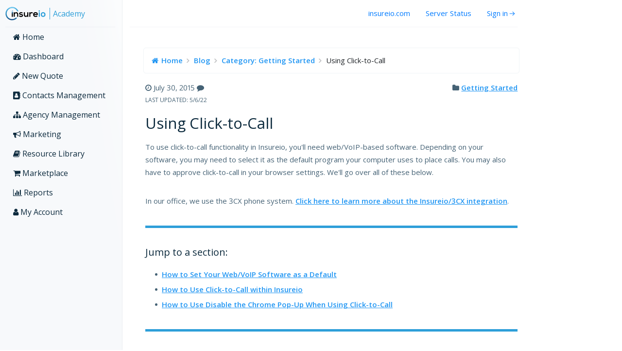

--- FILE ---
content_type: text/html; charset=utf-8
request_url: https://academy.insureio.com/using-click-to-call/
body_size: 6055
content:
<!doctype html>
<html lang="en">
  <head>
    <meta charset="utf-8">
    <meta name="viewport" content="width=device-width, initial-scale=1">
    <meta name="viewport" content="width=1060">
    <meta name="description" content="Customer Relationship Management (CRM) for Insurance Sales and Marketing. For Agencies, Brokers, and Independent Agents.">
    <meta name="keywords" content="Customer Relationship Management (CRM) for Insurance Sales and Marketing. For Agencies, Brokers, and Independent Agents.">
    <meta name="theme-color" content="#2B9BE4">
      <meta property="_ht_voting_voting_reset_confirm" content="1" />
      <meta property="_ht_kb_usefulness" content="2" />
      <meta property="_ht_article_order_2" content="19" />
      <meta property="_ht_kb_post_views_count" content="576" />
      <meta property="description" content="Looking to partner with a tech-savvy life insurance brokerage? We offer best-in-class tools, from quoting to marketing to drop-ticket processing." />
      <meta property="title" content="Insureio Academy" />
    <link rel="icon" type="image/png" href="/favicon.png">
    <script src="//ajax.googleapis.com/ajax/libs/angularjs/1.5.6/angular.min.js"></script>
    <script src="//ajax.googleapis.com/ajax/libs/angularjs/1.5.6/angular-animate.js"></script>
    <link rel="stylesheet" href="https://maxcdn.bootstrapcdn.com/bootstrap/4.0.0-beta.2/css/bootstrap.min.css" integrity="sha384-PsH8R72JQ3SOdhVi3uxftmaW6Vc51MKb0q5P2rRUpPvrszuE4W1povHYgTpBfshb" crossorigin="anonymous">
    <link href="https://fonts.googleapis.com/css?family=Open+Sans:400,300,600,700,800" rel="stylesheet" type="text/css">
    <link href="https://maxcdn.bootstrapcdn.com/font-awesome/4.7.0/css/font-awesome.min.css" rel="stylesheet">
    <script>var app = angular.module('ioAcademy',['ngAnimate']);</script>
    <title>Using Click-to-Call | Knowledge Base</title>
    <link rel="stylesheet" media="all" href="/stylesheets/application.css" />
  </head>
  <body ng-app="ioAcademy">
    <div id="academy" class="container-fluid">
      <div id="content-wrapper" class="row">
        <div id="sidebar" class="col-4">
  <div class="sidebar-container">
    <div class="logo">
      <a class="site" href="/" title="Insureio"></a>
      <a class="extension" href="/">Academy</a>
    </div>
    <div class="nav-border"></div>
    <nav id="sidebar-nav">
      <ul class="flex-column">
        <li class="nav-item">
          <a href="/" class="nav-link"><i class="fa fa-home"></i>&nbsp;Home</a>
        </li>
        <li class="nav-item">
          <a href="#" id="dashboard" class="nav-link" data-toggle="collapse" data-target="#subDashboard" aria-expanded="false"><i class="fa fa-dashboard"></i>&nbsp;Dashboard</a>
          <ul class="collapse" id="subDashboard" role="menu" aria-labelledby="dashboard">
            <li class="nav-item">
              <a href="/dashboard-navigation-display/" class="nav-link">Dashboard Navigation & Display</a>
            </li>
            <li class="nav-item">
              <a href="/viewing-new-leads-in-the-dashboard/" class="nav-link">Viewing New Leads in the Dashboard</a>
            </li>
            <li class="nav-item">
              <a href="/recently-viewed-consumers/" class="nav-link">Recently Viewed Consumers</a>
            </li>
          </ul>
        </li>
        <li class="nav-item">
          <a href="#" class="nav-link" id="newQuote" data-toggle="collapse" data-target="#subNewQuote" aria-expanded="false"><i class="fa fa-pencil"></i>&nbsp;New Quote</a>
          <ul class="collapse" id="subNewQuote" role="menu" aria-labelledby="newQuote">
            <li class="nav-item">
              <a href="/quote-path-overview/" class="nav-link">Quote Path Overview</a>
            </li>
            <li class="nav-item">
              <a href="/basic-information/" class="nav-link">Quote Path: Basic Information</a>
            </li>
            <li class="nav-item">
              <a href="/discovery/" class="nav-link">Quote Path: Discovery</a>
            </li>
            <li class="nav-item">
              <a href="/underwriting/" class="nav-link">Quote Path: Underwriting</a>
            </li>
            <li class="nav-item">
              <a href="/compare/" class="nav-link">Quote Path: Compare</a>
            </li>
            <li class="nav-item">
              <a href="/application/" class="nav-link">Quote Path: Application</a>
            </li>
          </ul>
        </li>
        <li class="nav-item">
          <a href="#" class="nav-link" id="contactsManagement" data-toggle="collapse" data-target="#subContactsManagement" aria-expanded="false"><i class="fa fa-address-book"></i>&nbsp;Contacts Management</a>
          <ul class="collapse" id="subContactsManagement" role="menu" aria-labelledby="contactsManagement">
            <li class="nav-item">
              <a href="/adding-a-new-policy-or-quote-to-an-existing-contact/" class="nav-link">Adding a New Policy or Quote to an Existing Contact</a>
            </li>
            <li class="nav-item">
              <a href="/related-consumers/" class="nav-link">Related Consumers</a>
            </li>
            <li class="nav-item">
              <a href="/client-notes/" class="nav-link">Client Notes</a>
            </li>
            <li class="nav-item">
              <a href="/viewing-client-data/" class="nav-link">Client Record Overview: Viewing Client Data</a>
            </li>
            <li class="nav-item">
              <a href="/adding-a-new-contact/" class="nav-link">Adding a New Contact</a>
            </li>
            <li class="nav-item">
              <a href="/contacts-management-overview/" class="nav-link">Contacts Management Overview</a>
            </li>
          </ul>
        </li>
        <li class="nav-item">
          <a href="#" class="nav-link" id="agencyManagement" data-toggle="collapse" data-target="#subAgencyManagement" aria-expanded="false"><i class="fa fa-sitemap"></i>&nbsp;Agency Management</a>
          <ul class="collapse" id="subAgencyManagement" role="menu" aria-labelledby="agencyManagement">
            <li class="nav-item">
              <a href="/users-and-sub-users/" class="nav-link">User Hierarchy</a>
            </li>
            <li class="nav-item">
              <a href="/branding-assignments/" class="nav-link">Branding Assignments</a>
            </li>
            <li class="nav-item">
              <a href="/agent-recruiting/" class="nav-link">Recruits</a>
            </li>
            <li class="nav-item">
              <a href="/lead-distribution/" class="nav-link">Lead Distriutions</a>
            </li>
            <li class="nav-item">
              <a href="/status-rules-an-overview/" class="nav-link">Policy Status Rules</a>
            </li>
            <li class="nav-item">
              <a href="/membership-levels/" class="nav-link">Membership Levels</a>
            </li>
          </ul>
        </li>
        <li class="nav-item">
          <a href="#" class="nav-link" id="marketing" data-toggle="collapse" data-target="#subMarketing" aria-expanded="false"><i class="fa fa-bullhorn"></i>&nbsp;Marketing</a>
          <ul class="collapse" id="subMarketing" role="menu" aria-labelledby="marketing">
            <li class="nav-item">
              <a href="/marketing-materials/" class="nav-link">Marketing Templates</a>
            </li>
            <li class="nav-item">
              <a href="/creating-populating-and-using-marketing-campaigns/" class="nav-link">Marketing Campaigns</a>
            </li>
            <li class="nav-item">
              <a href="/quoting-widget/" class="nav-link">Quoting Widgets</a>
            </li>
            <li class="nav-item">
              <a href="/marketing-links/" class="nav-link">Links</a>
            </li>
            <li class="nav-item">
              <a href="/your-common-tags/" class="nav-link">Your Common Tags</a>
            </li>
          </ul>
        </li>
        <li class="nav-item">
          <a href="#" class="nav-link" id="resourceLibrary" data-toggle="collapse" data-target="#subResourceLibrary" aria-expanded="false"><i class="fa fa-book"></i>&nbsp;Resource Library</a>
          <ul class="collapse" id="subResourceLibrary" role="menu" aria-labelledby="resourceLibrary">
            <li class="nav-item">
              <a href="/quoters/">Quoting & Product Tools</a>
            </li>
            <li class="nav-item">
              <a href="/underwriting-guides-table-shave-programs/">Underwriting Resources</a>
            </li>
            <li class="nav-item">
              <a href="/advanced-planning/">Advanced Planning Tools</a>
            </li>
            <li class="nav-item">
              <a href="/training-and-professional-development/">Professional Development</a>
            </li>
          </ul>
        </li>
        <li class="nav-item">
          <a href="#" class="nav-link" id="marketplace" data-toggle="collapse" data-target="#subMarketplace" aria-expanded="false"><i class="fa fa-shopping-cart"></i>&nbsp;Marketplace</a>
          <ul class="collapse" id="subMarketplace" role="menu" aria-labelledby="marketplace">
            <li class="nav-item">
              <a href="/lead-marketplace/" class="nav-link">The Insureio Lead Marketplace</a>
            </li> 
          </ul>
        </li>
        <li class="nav-item">
          <a href="#" class="nav-link" id="reports" data-toggle="collapse" data-target="#subReports" aria-expanded="false"><i class="fa fa-bar-chart-o"></i>&nbsp;Reports</a>
          <ul class="collapse" id="subReports" role="menu" aria-labelledby="reports">
            <li class="nav-item">
              <a href="/advanced-reporting-techniques/" class="nav-link">Advanced Reporting Techniques</a>
            </li>
            <li class="nav-item">
              <a href="/running-or-modifying-a-saved-report/" class="nav-link">Running or Modifying a Saved Report</a>
            </li>
            <li class="nav-item">
              <a href="/building-a-report/" class="nav-link">Building a Report</a>
            </li>
          </ul>
        </li>
        <li class="nav-item">
          <a href="#" class="nav-link" id="myAccount" data-toggle="collapse" data-target="#subMyAccount" aria-expanded="false"><i class="fa fa-user"></i>&nbsp;My Account</a>
          <ul class="collapse" id="subMyAccount" role="menu" aria-labelledby="myAccount">
            <li class="nav-item">
              <a href="/personal-information/" class="nav-link">Personal</a>
            </li>
            <li class="nav-item">
              <a href="/branding-profiles/" class="nav-link">Branding Profiles</a>
            </li>
            <li class="nav-item">
              <a href="/submission-options/" class="nav-link">Submission Options</a>
            </li>
            <li class="nav-item">
              <a href="/licensing-and-contracting/" class="nav-link">Licensing & Contracting</a>
            </li>
            <li class="nav-item">
              <a href="/email-configuration/" class="nav-link">Email</a>
            </li>
            <li class="nav-item">
              <a href="/payment-info/" class="nav-link">Payment</a>
            </li>
          </ul>
        </li>
      </ul>
    </nav>
  </div>
</div>
        <div class="col-8">
          
<header id="main-header" class="grid grid-center">
  <form class="search grid-cell">
    <input type="search" placeholder="Search Academy...">
  </form>
  <nav class="grid-shrink grid-cell--right">
    <ul class="nav-right">
      <li><a href="https://www.insureio.com">insureio.com</a></li>
      <li><a href="https://pic-development.github.io/Insureio-Status/">Server Status</a></li>
      <li>
        <a href="https://pinney.insureio.com">
          Sign in
          <svg xmlns="http://www.w3.org/2000/svg" viewBox="0 0 24 24" stroke-width="2" stroke-linecap="round" stroke-linejoin="round">
            <line x1="4" y1="12" x2="20" y2="12"></line>
            <polyline points="14 6 20 12 14 18"></polyline>
          </svg>
        </a>
      </li>
    </ul>
  </nav>
</header>
          
          <article id="content">
            
<ol class="breadcrumb" itemscope itemtype="http://schema.org/BreadcrumbList">
  <li itemprop="itemListElement" itemscope itemtype="http://schema.org/ListItem">
    <a href="/" itemprop="item">
      <i class="fa fa-home"></i>Home
    </a>
  </li>
    <li itemprop="itemListElement" itemscope itemtype="http://schema.org/ListItem">
      <a href="/blog/" itemprop="item">
        Blog
      </a>
    </li>
    <li itemprop="itemListElement" itemscope itemtype="http://schema.org/ListItem">
      <a href="/article-categories/getting-started/" itemprop="item">
        Category: Getting Started
      </a>
    </li>
    <li itemprop="itemListElement" itemscope itemtype="http://schema.org/ListItem">
      <a href="/using-click-to-call/" itemprop="item">
        Using Click-to-Call
      </a>
    </li>
</ol>


  <div class="date-comments-tags clearfix">
    <span>
      <i class="fa fa-clock-o"></i>
      July 30, 2015
    </span>
    <span>
      <i class="fa fa-comment"></i>
      <a href="/using-click-to-call/#disqus_thread"></a>
      <!-- The Disqus script below will scrape the page for links ending in `#disqus_thread` and will add counts as needed. -->
    </span>
      <span class="pull-right">
        <i class="fa fa-folder"></i>
        <a href="/article-categories/getting-started">
          Getting Started
        </a>
      </span>
  </div>

<div class="post-content clearfix">
  <p style="font-size:0.8em;">LAST UPDATED: 5/6/22</p>
<h1>Using Click-to-Call</h1>
<p>To use click-to-call functionality in Insureio, you'll need web/VoIP-based software. Depending on your software, you may need to select it as the default program your computer uses to place calls. You may also have to approve click-to-call in your browser settings. We'll go over all of these below.</p>
<p>In our office, we use the 3CX phone system. <a href="https://academy.insureio.com/3cx-integration/" rel="noopener" target="_blank">Click here to learn more about the Insureio/3CX integration</a>.</p>
<hr style="border-top:5px solid #2e9fd9;">
<h3>Jump to a section:</h3>
<ul>
	<li><a href="#default">How to Set Your Web/VoIP Software as a Default</a></li>
	<li><a href="#c2c">How to Use Click-to-Call within Insureio</a></li>
	<li><a href="#chrome">How to Use Disable the Chrome Pop-Up When Using Click-to-Call</a></li>
</ul>
<hr style="border-top:5px solid #2e9fd9;">
<a name="default"></a>
<h2>How to Set Your Web/VoIP Software as a Program Default</h2>
<p>Some VoIP programs, including 3CX, will automatically register as the handler for the tel protocol when you install them. If you're using 3CX or know your computer is already using your VoIP software as a default, you can <a href="#C2C">skip to the next section</a>.</p>
<ol>
	<li>Decide which program you want to use as your click-to-call default.</li>
	<li>Open <strong>Windows Control Panel</strong> and click <strong>Default Programs</strong>.<br><img style="margin-top:1em; margin-bottom:1em;" class="aligncenter size-full wp-image-834" src="/wp-content/uploads/2016/03/Click-to-Call-Installation-16.jpg" alt="Click-to-Call Installation: Default Programs" width="600" height="415" /></li>
	<li>Select <strong>Associate a file type or protocol with a program</strong>.<br><img style="margin-top:1em; margin-bottom:1em;" class="aligncenter size-full wp-image-835" src="/wp-content/uploads/2016/03/Click-to-Call-Installation-17.jpg" alt="Click-to-Call Installation: Associate a File Type" width="600" height="417" /></li>
	<li>Scroll to the bottom of the list in the protocols section, find TEL, select it, and click <strong>Change program</strong>.<br><img style="margin-top:1em; margin-bottom:1em;" class="aligncenter size-full wp-image-836" src="/wp-content/uploads/2016/03/Click-to-Call-Installation-18.jpg" alt="Click-to-Call Installation: Select TEL protocol" width="600" height="416" /></li>
	<li>Select your web/VoIP-based program from the list provided. We use 3CX in our office, so that's what you see in the example below:<br><img style="margin-top:1em; margin-bottom:1em;" class="aligncenter size-full wp-image-837" src="/wp-content/uploads/2016/03/Click-to-Call-Installation-19.jpg" alt="Click-to-Call Installation: Select VoIP Program" width="600" height="416" /></li>
	<li>Close the "Set Associations" window.</li>
</ol>
<hr style="border-top:5px solid #2e9fd9;">
<a name="c2c"></a>
<h2>How to Use Click-to-Call within Insureio</h2>
<ol>
	<li>Click on any blue telephone number link within Insureio. To test without calling a client, go to your profile and click the phone icon next to your contact phone number.<br><img style="margin-top:1em; margin-bottom:1em; border:solid 1px;" class="aligncenter size-full wp-image-846" src="/wp-content/uploads/2020/10/clicktocalllink.jpg" alt="Click-to-Call Installation: Contact phone tel link" /></li>
	<li>Your web browser may give you a pop-up, asking for permission to make a call. In the pop-up, you may also have the option to tell your browser not to ask for permission every time you click a telephone link. If you plan on using click-to-call frequently, check this box. Then click <strong>Yes</strong> or <strong>Launch</strong> to proceed.<img style="margin-top:1em; margin-bottom:1em; border:solid 1px;" class="aligncenter size-post-mid wp-image-833" src="/wp-content/uploads/2016/03/Click-to-Call-Installation-15-600x295.jpg" alt="Click-to-Call Installation: External Protocol Request Pop-Up" width="600" height="295" /></li>
	<li>Your web/VoIP-based software will now place the call.</li>
</ol>
<hr style="border-top:5px solid #2e9fd9;">
<a name="chrome"></a>
<h2>How to Use Disable the Chrome Pop-Up When Using Click-to-Call</h2>
<ol>
	<li>If you're using Google Chrome on a desktop, you may see a pop-up asking if you want to call this number from your phone.<br><img style="margin-top:1em; margin-bottom:1em; border:solid 1px;" class="aligncenter size-full wp-image-846" src="/wp-content/uploads/2020/10/chromepopupclicktocall.jpg" alt="Click-to-Call Installation: the Chrome popup" /></li>
	<li>Open a new browser tab and go to chrome://flags. Do a ctrl+f search for "click-to-call." The option you're looking for is about 60% of the way down the page.<br><img style="margin-top:1em; margin-bottom:1em; border:solid 1px;" class="aligncenter size-post-mid wp-image-833" src="/wp-content/uploads/2020/10/chromeflagsclicktocall.jpg" alt="Click-to-Call Installation: Chrome flags "enable click to call feature signals to be handled on a desktop" /></li>
	<li>Change the dropdown menu selection to "Disabled" instead of "Default."<br><img style="margin-top:1em; margin-bottom:1em; border:solid 1px;" class="aligncenter size-post-mid wp-image-833" src="/wp-content/uploads/2020/10/disableclicktocallfeaturesignalsdesktop.jpg" alt="Click-to-Call Installation: Dropdown menu for "enable click to call feature signals to be handled on a desktop" /></li>
	<li>Click the blue button to relaunch Chrome with your new setting applied.<br><img style="margin-top:1em; margin-bottom:1em; border:solid 1px;" class="aligncenter size-post-mid wp-image-833" src="/wp-content/uploads/2020/10/clicktocallrelaunchchrome.jpg" alt="Click-to-Call Installation: Relaunch Chrome button highlighted after enabling click-to-call on a desktop" /></li>
	<li>The next time you click a tel link in Insureio, you'll be prompted to allow 3CX. Check the box to "always allow" and you shouldn't see any more pop-ups.</li>
</ol>
<hr style="border-top:5px solid #2e9fd9;">
</div>

<hr>

  <div class="social-share-buttons">
    <h3>Share this post</h3>
    <a href="https://www.facebook.com/sharer/sharer.php?u=https://pinneyinsurance.com/using-click-to-call/" class="btn btn-facebook" title="Share on Facebook"><i class="fa fa-facebook" aria-hidden="true"></i> Like</a>
    <a href="https://plus.google.com/share?url=https://pinneyinsurance.com/using-click-to-call/" class="btn btn-google-plus" title="Share on Google+"><i class="fa fa-google-plus" aria-hidden="true"></i> Google+</a>
    <a href="http://www.linkedin.com/shareArticle?mini=true&url=&title=&summary=https://pinneyinsurance.com/using-click-to-call/" class="btn btn-linkedin" title="Share on LinkedIn"><i class="fa fa-linkedin" aria-hidden="true"></i> LinkedIn</a>
    <a href="http://twitter.com/home?status=https://pinneyinsurance.com/using-click-to-call/" class="btn btn-twitter" title="Share on Twitter"><i class="fa fa-twitter" aria-hidden="true"></i> Twitter</a>
  </div>

  <div class="">
    <div id="disqus_thread"></div>
    <script>
      /**
      * RECOMMENDED CONFIGURATION VARIABLES: EDIT AND UNCOMMENT THE SECTION BELOW TO INSERT DYNAMIC VALUES FROM YOUR PLATFORM OR CMS.
      * LEARN WHY DEFINING THESE VARIABLES IS IMPORTANT: https://disqus.com/admin/universalcode/#configuration-variables
      */
      /*
      var disqus_config = function () {
      this.page.url = 'https://academy.insureio.com/using-click-to-call'; // Replace PAGE_URL with your page's canonical URL variable
      this.page.identifier = '19'; // Replace PAGE_IDENTIFIER with your page's unique identifier variable
      };
      */
      (function() { // DON'T EDIT BELOW THIS LINE
      var d = document, s = d.createElement('script');

      s.src = '//pinneyinsurance.disqus.com/embed.js';

      s.setAttribute('data-timestamp', +new Date());
      (d.head || d.body).appendChild(s);
      })();
    </script>
    <noscript>Please enable JavaScript to view the comments.</noscript>
    <script id="dsq-count-scr" src="//pinneyinsurance.disqus.com/count.js" async></script>
  </div>

            <footer>
  <h2>Still have a question?</h2>
  <p>We can help! Contact our <a href="mailto:support@insureio.com">support team</a> or connect with a <a href="mailto:sales@insureio.com">sales representative</a>.</p>
</footer>
          </article>
        </div>
      </div>
    </div>
    <!-- Bootstrap 4 Requirements -->
    <script src="https://code.jquery.com/jquery-3.2.1.min.js"
      integrity="sha256-hwg4gsxgFZhOsEEamdOYGBf13FyQuiTwlAQgxVSNgt4="
      crossorigin="anonymous"></script>
    <script src="https://cdnjs.cloudflare.com/ajax/libs/popper.js/1.12.3/umd/popper.min.js"
      integrity="sha384-vFJXuSJphROIrBnz7yo7oB41mKfc8JzQZiCq4NCceLEaO4IHwicKwpJf9c9IpFgh"
      crossorigin="anonymous"></script>
    <script src="https://maxcdn.bootstrapcdn.com/bootstrap/4.0.0-beta.2/js/bootstrap.min.js"
      integrity="sha384-alpBpkh1PFOepccYVYDB4do5UnbKysX5WZXm3XxPqe5iKTfUKjNkCk9SaVuEZflJ"
      crossorigin="anonymous"></script>
    <script src="https://maxcdn.bootstrapcdn.com/bootstrap/4.0.0-beta.2/js/bootstrap.min.js"
      integrity="sha384-alpBpkh1PFOepccYVYDB4do5UnbKysX5WZXm3XxPqe5iKTfUKjNkCk9SaVuEZflJ"
      crossorigin="anonymous"></script>
    <script src="/javascripts/application.js"></script>
  </body>
</html>


--- FILE ---
content_type: text/css
request_url: https://academy.insureio.com/stylesheets/application.css
body_size: 3477
content:
/*! Insureio: Academy v1.0 | Credits: Cameron (Sirtastic) */html{height:100%;overflow:scroll}body{min-height:100%;display:-ms-flexbox;display:flex;-ms-flex-direction:column;flex-direction:column;font-family:Open Sans,Segoe UI,sans-serif;font-weight:500;font-style:normal;-webkit-text-size-adjust:100%;-webkit-font-smoothing:antialiased;-moz-osx-font-smoothing:grayscale;text-rendering:optimizeLegibility;font-feature-settings:"pnum";font-variant-numeric:proportional-nums;background:#fff;overflow:hidden}a,a:hover,a:focus,a:active,a:visited{text-decoration:none}ul,ol,ul{margin:0;padding:0;list-style:none}img{height:auto;max-width:100%;border:none}#content .btn-primary,#content .btn-success,#content .btn-danger{color:#fff;text-decoration:none}#content .btn-warning{color:#111;text-decoration:none}.mCS-dark-3.mCSB_scrollTools .mCSB_dragger .mCSB_dragger_bar{background-color:rgba(0,0,0,0.2)}.mCS-dark-3.mCSB_scrollTools .mCSB_dragger.mCSB_dragger_onDrag .mCSB_dragger_bar,.mCS-dark-3.mCSB_scrollTools .mCSB_dragger:active .mCSB_dragger_bar{background-color:rgba(0,0,0,0.4)}.mCS-dark-3.mCSB_scrollTools .mCSB_draggerRail{display:none}#sidebar{display:flex;bottom:0;width:calc((100% - 994px) / 2 + 226px);min-width:252px;padding-left:calc((100% - 994px) / 2);flex:0;flex-direction:column;align-items:flex-end;-webkit-user-select:none;user-select:none;background:#f7f9fb;z-index:5}#sidebar:after,#sidebar:before{content:'';position:absolute;top:0}#sidebar:after{right:0;height:100%;width:1px;background:#eaedf1}#sidebar .logo{position:absolute;top:14px;right:0;width:226px;margin:0 0 0 -1px;transform:translateZ(0);z-index:10;overflow:hidden}#sidebar .logo a.site{display:inline-block;width:86px;height:28px;vertical-align:middle;background-image:url(/images/insureio-blk.svg);background-repeat:no-repeat}#sidebar .logo a.extension{position:relative;display:inline-block;padding-left:8px;font-size:16px;vertical-align:middle;color:#2e9fd9;font-weight:500;text-decoration:none}#sidebar .logo a.extension::after{position:absolute;display:block;content:'';left:1px;bottom:0;height:100%;width:1px;background-color:#2e9fd9}#sidebar .nav-border{position:absolute;top:55px;right:0;width:226px;height:1px;background:rgba(120,134,156,0.08);opacity:0;transition:opacity .15s ease-in-out;pointer-events:none}#sidebar nav{position:absolute;bottom:0;right:0;top:56px;left:calc(100% - 452px);padding-left:226px;overflow-y:auto;-webkit-overflow-scrolling:touch;z-index:1}#sidebar:before{left:0;width:100%;height:600px;background-image:linear-gradient(81deg, rgba(255,255,255,0) 57%, rgba(255,255,255,0.16) 84%, rgba(255,255,255,0.17) 0, rgba(255,255,255,0.57))}#sidebar:after,#sidebar:before{content:'';position:absolute;top:0}#sidebar .nav-border{position:absolute;top:55px;right:0;width:226px;height:1px;background:rgba(120,134,156,0.08);transition:opacity .15s ease-in-out;pointer-events:none;opacity:1}.sidebar-container{position:fixed;width:100%;height:100%}#sidebar-nav a{color:#0d2b3e}#sidebar-nav a:hover{background-color:#2196F3;color:#fff;border-radius:3px 0 0 3px}#sidebar-nav ul li ul li>.nav-link{margin-left:1em}#sidebar-nav .mCSB_container>div{max-height:36px;line-height:36px;-webkit-transition:max-height 300ms cubic-bezier(0.4, 0, 0.2, 1);-moz-transition:max-height 300ms cubic-bezier(0.4, 0, 0.2, 1);transition:max-height 300ms cubic-bezier(0.4, 0, 0.2, 1)}#sidebar-nav .mCSB_container>div.active{max-height:300px;line-height:36px;-webkit-transition:max-height 400ms cubic-bezier(0.4, 0, 0.2, 1);-moz-transition:max-height 400ms cubic-bezier(0.4, 0, 0.2, 1);transition:max-height 400ms cubic-bezier(0.4, 0, 0.2, 1)}#sidebar-nav .mCSB_container>div:first-child{margin-top:36px}.fade{height:100%;opacity:1;overflow:hidden;-webkit-transition:all 400ms cubic-bezier(0.4, 0, 0.2, 1);-moz-transition:all 400ms cubic-bezier(0.4, 0, 0.2, 1);transition:all 400ms cubic-bezier(0.4, 0, 0.2, 1)}.fade.ng-hide{height:0;opacity:0;-webkit-transition:all 300ms cubic-bezier(0.4, 0, 0.2, 1);-moz-transition:all 300ms cubic-bezier(0.4, 0, 0.2, 1);transition:all 300ms cubic-bezier(0.4, 0, 0.2, 1)}#sidebar-nav .mCSB_container>div>a,#sidebar-nav .mCSB_container>div>span{display:block;height:36px;margin:0;line-height:36px;font-size:15px;color:#0d2b3e;font-weight:600;background-repeat:no-repeat;background-size:20px 20px;background-position:0 8px;cursor:pointer}#sidebar-nav .mCSB_container>div a:hover,#sidebar-nav .mCSB_container>div span:hover,#sidebar-nav .mCSB_container>div.active>a,#sidebar-nav .mCSB_container>div.active>span{color:#007bff}#sidebar-nav .mCSB_container>div .fa{width:26px;margin-right:5.5px;font-size:115%;text-align:center;opacity:.6}#sidebar-nav .mCSB_container>div.active .fa{opacity:1}#sidebar .sub{padding-left:32px}#sidebar .sub li:last-child{margin-bottom:4px}#sidebar .sub li a{position:relative;display:block;min-height:28px;padding:4px 4px 4px 0;font-size:14px;line-height:20px;text-decoration:none;color:#0d2b3e;opacity:.85}#sidebar .sub li a:hover{color:#000;font-size:88%;opacity:1}.grid{display:-webkit-box;display:-moz-box;display:-ms-flexbox;display:-webkit-flex;display:flex}.grid-cell{-webkit-box-flex:1;-moz-box-flex:1;-webkit-flex:1;-ms-flex:1;flex:1}.grid-shrink{-webkit-box-flex:0 1 auto;-moz-box-flex:0 1 auto;-webkit-flex:0 1 auto;-ms-flex:0 1 auto;flex:0 1 auto}.grid-column{-webkit-box-orient:vertical;-webkit-box-direction:normal;-ms-flex-direction:column;flex-direction:column}.grid-top{-webkit-box-align:start;-webkit-flex-direction:row-reverse;-ms-flex-direction:row-reverse;-ms-flex-align:flex-start;align-items:flex-start}.grid-bottom{-webkit-box-align:end;-ms-flex-align:flex-end;align-items:flex-end}.grid-center{-webkit-box-align:center;-moz-box-align:center;-ms-flex-align:center;-webkit-align-items:center;align-items:center}.grid-end{-webkit-box-pack:end;-ms-flex-pack:end;justify-content:flex-end}.grid-cell--justify-center{-webkit-justify-content:center;-ms-justify-content:center;justify-content:center}.grid-cell--top{-webkit-align-self:flex-start;-ms-align-self:flex-start;-ms-flex-item-align:start;align-self:flex-start}.grid-cell--bottom{-webkit-align-self:flex-end;-ms-align-self:flex-end;-ms-flex-item-align:end;align-self:flex-end}.grid-cell--center{-webkit-align-self:center;-ms-align-self:center;-ms-flex-item-align:center;align-self:center}.grid-cell--stretch{-webkit-box-align:stretch;-ms-flex-align:stretch;align-items:stretch}.grid-cell--right{margin-left:auto}.grid-cell--left{margin-right:auto}.grid-cell--middle{margin-right:auto;margin-left:auto}.grid-wrap{-webkit-flex-wrap:wrap;-ms-flex-wrap:wrap;flex-wrap:wrap}.grid-cell--full{max-width:100%;-webkit-box-flex:0 0 100%;-moz-box-flex:0 0 100%;-webkit-flex:0 0 100%;-ms-flex:0 0 100%;flex:0 0 100%;max-width:100%}.grid-cell--1of2{max-width:50%;-webkit-box-flex:0 0 50%;-moz-box-flex:0 0 50%;-webkit-flex:0 0 50%;-ms-flex:0 0 50%;flex:0 0 50%}.grid-cell--1of3{max-width:33.3333%;-webkit-box-flex:0 0 33.3333%;-moz-box-flex:0 0 33.3333%;-webkit-flex:0 0 33.3333%;-ms-flex:0 0 33.3333%;flex:0 0 33.3333%}.grid-cell--1of4{max-width:25%;-webkit-box-flex:0 0 25%;-moz-box-flex:0 0 25%;-webkit-flex:0 0 25%;-ms-flex:0 0 25%;flex:0 0 25%}.grid-cell--1of5{max-width:20%;-webkit-box-flex:0 0 20%;-moz-box-flex:0 0 20%;-webkit-flex:0 0 20%;-ms-flex:0 0 20%;flex:0 0 20%}.grid-gutters{margin:-20px}.grid-gutters>*{padding:20px}#content,#main-header{margin-right:25px}#main-header{border-bottom:1px solid rgba(120,134,156,0.08)}.search input{display:none;width:100%;padding:17px 0 17px 51px;color:#0d2b3e;background-color:transparent;background-image:url(/images/svgs/search.svg);background-size:16px 16px;background-position:30px 20px;background-repeat:no-repeat;font-size:15px;outline:none;-webkit-appearance:none;border:none}#main-header nav ul{text-align:right}#main-header nav li{display:inline-block;margin-left:20px}#main-header nav li a{display:block;padding-right:4px;padding-left:4px;font-size:15px;line-height:55px}#main-header nav a svg{display:inline-block;height:14px;width:14px;margin-top:-2px;margin-left:-2px;fill:none;stroke:#007bff;vertical-align:middle}#content{position:relative;padding-top:42px;padding-left:32px;color:#456275;font-size:15px;line-height:26px}article h1,article h2,article h3,article h4{margin:0;padding:0;color:#0d2b3e}article h1{font-size:31px;font-weight:400}article h2{margin-top:-20px;padding-top:20px;font-size:22px;font-weight:500}article h3:not(:first-child){margin-top:0;padding-top:16px;font-size:20px;font-weight:500}article p:not(:first-child){padding-top:17px}article table tbody,article blockquote,article aside,article dl,article ol,article ul,article p{color:#456275;font-size:15px;line-height:26px}article a,article a:focus,article a:active,article a:visited{color:#2196F3;font-weight:600;text-decoration:underline}article a:hover{color:#3ca8ff;text-decoration:underline}article ul:not(:first-child),.post-content ol:not(:first-child){margin-top:20px}article ul,.post-content ol{counter-reset:a;list-style:none}article ul>li,.post-content ol>li{position:relative;margin:5px 0;padding-left:34px}article ul>li:before{position:absolute;content:"";top:11px;left:20px;width:5px;height:5px;border-radius:50%;background:#456275}.post-content ol>li:before{counter-increment:a;content:counter(a);background:#939da3;color:#fff;font-size:13px;font-weight:500;line-height:1;text-align:center;padding:4px 0;height:21px;width:21px;border-radius:10px;position:absolute;left:0;top:3px}.hkb-block-container{margin-bottom:-26px}.hkb-archive>li:nth-child(even){padding-right:0}.hkb-archive>li{margin-top:0;margin-bottom:30px;padding:0 60px 0 0}.hkb-archive>li::before{display:none}.hkb-archive li a{color:#007bff;font-weight:normal;text-decoration:none}.hkb-archive li a:hover{color:#2196F3;text-decoration:none;opacity:.9}.hkb-archive>li h2{margin-bottom:16px;font-size:19px}.hkb-archive>li h2 a{color:#000;vertical-align:middle;opacity:1}.hkb-archive .badge{margin-left:6px;font-size:13px;font-weight:normal;vertical-align:middle}.hkb-archive-list li{padding-left:22px}.hkb-archive-list li::before{content:"\f105";top:13px;left:8px;height:inherit;width:inherit;background:transparent;border-radius:0;line-height:0;font-size:16px;font-family:FontAwesome}.hkb-icon-block{position:relative;height:100px;width:48%;min-width:48%;max-width:48%;margin-bottom:26px;text-decoration:none;border-radius:6px;background-color:#f6f9fc;transition:box-shadow .2s ease-in-out}.hkb-icon-block:hover{background-color:#f0f5fa}.hkb-icon-block:hover,.hkb-icon-block:hover h3,.hkb-icon-block:hover p{text-decoration:none}.hkb-icon-block h3{font-size:17px;color:#007bff}.hkb-icon-block h3,.hkb-icon-block p{margin:0;padding:3px 0 !important;line-height:1.2}.hkb-icon-block>*{padding:14px 0 14px 20px}.hkb-icon-block>*:last-child{padding-right:20px}.hkb-icon-block .fa{color:#83919a;font-size:32px}.breadcrumb{margin-right:-4px;margin-left:-4px;border-radius:5px;border:1px solid #f0f4f7;background:#fff}.breadcrumb li{margin-right:10px;padding-left:0}.breadcrumb a,.breadcrumb a:hover{text-decoration:none}.breadcrumb a::after{margin-left:4px !important;content:'\f105';display:inline-block;font-family:FontAwesome;text-decoration:none;color:#c1c2c4}.breadcrumb a .fa{padding-right:5.5px}.breadcrumb li:last-child a{font-weight:normal;color:#212529}.breadcrumb li:last-child a::after{display:none}#content .entry{padding:20px 10px 0}#content .entry>a{font-size:18px}#content .entry .footer.clearfix{height:0}#content .tag{display:inline-block;margin-right:15px;text-transform:capitalize;font-size:84%;opacity:.8}blockquote{margin:17px 0 0;padding:4px 0 4px 28px;color:#000 !important;font-size:120% !important;line-height:28px !important;font-weight:300;border-left:5px solid #44a7dd}figure{border-radius:2px;background:#fff;box-shadow:0 1px 3px 0 rgba(0,0,0,0.2),0 1px 1px 0 rgba(0,0,0,0.14),0 2px 1px -1px rgba(0,0,0,0.12)}figure img{display:block;border:0;border-radius:2px 2px 0 0}figure figcaption{padding:16px;font-size:90%}img.right,figure.right{float:right;margin:30px 0 15px 30px}img.left,figure.left{float:left;margin:30px 30px 15px 0}img.center,figure.center{display:block;max-width:100%;margin:30px auto 15px}hr{margin:38px 0;border-top:2px solid #f0f4f7}#content hr+h1,#content hr+h2,#content hr+h3,#content hr+p{margin-top:0;padding-top:0}.title-404{display:inline-block;margin-bottom:40px;font-size:200px;line-height:150px}.title-404 sub{font-size:70px;vertical-align:middle;top:-14px}mark{font-weight:600;background-color:#E1F5FE}footer{margin-top:60px;padding:30px 0 10px;border-top:2px solid rgba(120,134,156,0.08)}#home>h2{padding-top:35px;font-weight:600}code{display:inline-block;white-space:pre;background-color:#e2e2e2}


--- FILE ---
content_type: image/svg+xml
request_url: https://academy.insureio.com/images/insureio-blk.svg
body_size: 5382
content:
<?xml version="1.0" encoding="utf-8"?>
<!-- Generator: Adobe Illustrator 19.0.1, SVG Export Plug-In . SVG Version: 6.00 Build 0)  -->
<svg version="1.1" id="Layer_1" xmlns="http://www.w3.org/2000/svg" xmlns:xlink="http://www.w3.org/1999/xlink" x="0px" y="0px"
	 viewBox="0 0 313.8 105.8" style="enable-background:new 0 0 313.8 105.8;" xml:space="preserve">
<style type="text/css">
	.st0{fill:url(#SVGID_1_);}
	.st1{fill:#030303;}
	.st2{fill:#2889C9;}
	.st3{fill:#3E98D4;}
	.st4{fill:#62B1E2;}
	.st5{filter:url(#Adobe_OpacityMaskFilter);}
	.st6{fill:#32C5F4;}
	.st7{mask:url(#SVGID_2_);fill:#8BD7F8;}
	.st8{filter:url(#Adobe_OpacityMaskFilter_1_);}
	.st9{fill:url(#SVGID_4_);}
	.st10{mask:url(#SVGID_3_);fill:#20366A;}
	.st11{fill:#010101;}
	.st12{fill:#2D9FD9;}
</style>
<g>
	<linearGradient id="SVGID_1_" gradientUnits="userSpaceOnUse" x1="51.527" y1="1.163" x2="51.527" y2="104.413">
		<stop  offset="0" style="stop-color:#4EB7E7"/>
		<stop  offset="1" style="stop-color:#16689E"/>
	</linearGradient>
	<path class="st0" d="M53.2,95.7c-23.7,0-42.9-19.2-42.9-42.9c0-23.7,19.2-42.9,42.9-42.9c17.2,0,32.1,10.2,38.9,24.8h9.5
		C94.2,15.1,75.3,1.2,53.2,1.2C24.6,1.2,1.5,24.3,1.5,52.8c0,28.5,23.1,51.6,51.6,51.6c16.5,0,31.2-7.7,40.6-19.8H81.9
		C74.3,91.5,64.2,95.7,53.2,95.7z"/>
</g>
<g>
	<path class="st1" d="M49.9,41.5v36.4h8.8V41.5H49.9z"/>
	<rect x="54.3" y="50.3" class="st2" width="4.4" height="4.4"/>
	<rect x="49.9" y="45.9" class="st2" width="4.4" height="4.4"/>
	<rect x="54.3" y="41.5" class="st2" width="4.4" height="4.4"/>
	<rect x="49.9" y="41.5" class="st3" width="4.4" height="4.4"/>
	<rect x="54.3" y="37.1" class="st4" width="4.4" height="4.4"/>
	<rect x="49.9" y="32.7" class="st3" width="4.4" height="4.4"/>
	<rect x="54.3" y="28.2" class="st2" width="4.4" height="4.4"/>
</g>
<defs>
	<filter id="Adobe_OpacityMaskFilter" filterUnits="userSpaceOnUse" x="-7.5" y="1.2" width="100" height="103.3">
		<feColorMatrix  type="matrix" values="1 0 0 0 0  0 1 0 0 0  0 0 1 0 0  0 0 0 1 0"/>
	</filter>
</defs>
<mask maskUnits="userSpaceOnUse" x="-7.5" y="1.2" width="100" height="103.3" id="SVGID_2_">
	<g class="st5">
		<path class="st6" d="M10.3,52.8c0-23.7,19.2-42.9,42.9-42.9c17.2,0,32.1,10.2,38.9,24.8h9.5C94.2,15.1,75.3,1.2,53.2,1.2
			C24.6,1.2,1.5,24.3,1.5,52.8"/>
	</g>
</mask>
<path class="st7" d="M44.2,95.7c-23.7,0-42.9-19.2-42.9-42.9c0-23.7,19.2-42.9,42.9-42.9c17.2,0,32.1,10.2,38.9,24.8h9.5
	C85.2,15.1,66.3,1.2,44.2,1.2C15.6,1.2-7.5,24.3-7.5,52.8c0,28.5,23.1,51.6,51.6,51.6c16.5,0,31.2-7.7,40.6-19.8H72.9
	C65.3,91.5,55.2,95.7,44.2,95.7z"/>
<defs>
	<filter id="Adobe_OpacityMaskFilter_1_" filterUnits="userSpaceOnUse" x="-7.5" y="1.2" width="100" height="103.3">
		
			<feColorMatrix  type="matrix" values="-1 0 0 0 1  0 -1 0 0 1  0 0 -1 0 1  0 0 0 1 0" color-interpolation-filters="sRGB" result="source"/>
	</filter>
</defs>
<mask maskUnits="userSpaceOnUse" x="-7.5" y="1.2" width="100" height="103.3" id="SVGID_3_">
	<g class="st8">
		<linearGradient id="SVGID_4_" gradientUnits="userSpaceOnUse" x1="47.6503" y1="52.788" x2="47.6503" y2="104.413">
			<stop  offset="0" style="stop-color:#4EB7E7"/>
			<stop  offset="1" style="stop-color:#16689E"/>
		</linearGradient>
		<path class="st9" d="M1.5,52.8c0,28.5,23.1,51.6,51.6,51.6c16.5,0,31.2-7.7,40.6-19.8H81.9c-7.6,6.9-17.7,11-28.7,11
			c-23.7,0-42.9-19.2-42.9-42.9"/>
	</g>
</mask>
<path class="st10" d="M44.2,95.7c-23.7,0-42.9-19.2-42.9-42.9c0-23.7,19.2-42.9,42.9-42.9c17.2,0,32.1,10.2,38.9,24.8h9.5
	C85.2,15.1,66.3,1.2,44.2,1.2C15.6,1.2-7.5,24.3-7.5,52.8c0,28.5,23.1,51.6,51.6,51.6c16.5,0,31.2-7.7,40.6-19.8H72.9
	C65.3,91.5,55.2,95.7,44.2,95.7z"/>
<g id="text">
	<path class="st11" d="M91.6,77.9V59.3c0-5.4-3-9.5-8.6-9.5c-5.4,0-9.1,4.5-9.1,9.9v18.1h-8.7V42.3h7.8l0.6,4.8
		c3.6-3.5,7.2-5.3,11.7-5.3c8.4,0,15,6.3,15,17.4v18.6H91.6z"/>
	<path class="st11" d="M131.1,51.8c-2.5-2.4-5.4-3.2-8.8-3.2c-4.2,0-6.5,1.3-6.5,3.5c0,2.3,2.1,3.6,6.6,3.9
		c6.7,0.4,15.2,1.9,15.2,11.4c0,6.3-5.1,11.7-15.3,11.7c-5.6,0-11.2-0.9-16.4-6.3l4.3-6.3c2.5,2.8,8.3,4.9,12.2,5
		c3.3,0.1,6.4-1.7,6.4-4.2c0-2.4-2-3.5-7.1-3.7c-6.7-0.5-14.7-3-14.7-11c0-8.2,8.5-11.1,15-11.1c5.5,0,9.7,1.1,13.8,4.7L131.1,51.8z
		"/>
	<path class="st11" d="M152.3,42.4V61c0,5.4,3,9.5,8.6,9.5c5.4,0,9.1-4.5,9.1-9.9V42.4h8.7V78h-7.8l-0.6-4.8
		c-3.7,3.6-7.1,5.3-12,5.3c-8.5,0-14.7-6.4-14.7-17.4V42.4H152.3z"/>
	<path class="st11" d="M194.5,42.4l0.6,4.1c2.7-4.4,6.4-5,10-5c3.7,0,7.2,1.4,9.1,3.4l-4,7.6c-1.8-1.5-3.5-2.3-6.3-2.3
		c-4.6,0-8.9,2.4-8.9,9v18.7h-8.8V42.4H194.5z"/>
	<path class="st11" d="M225.1,63.3c0.6,4.4,4.4,7.6,10.6,7.6c3.2,0,7.5-1.2,9.5-3.3l5.6,5.5c-3.7,3.9-9.9,5.8-15.3,5.8
		c-12.2,0-19.5-7.6-19.5-18.9c0-10.8,7.3-18.6,18.9-18.6c11.9,0,19.3,7.3,17.9,22H225.1z M244.4,56c-0.6-4.6-4.2-6.9-9.2-6.9
		c-4.8,0-8.6,2.3-9.9,6.9H244.4z"/>
	<path class="st12" d="M269.2,32.4c0,6.8-10.4,6.8-10.4,0C258.8,25.5,269.2,25.5,269.2,32.4z M259.6,42.2v35.6h8.8V42.2H259.6z"/>
	<path class="st12" d="M312.4,60.2c0,10.2-7,18.5-18.5,18.5c-11.5,0-18.4-8.3-18.4-18.5c0-10.2,7.1-18.5,18.4-18.5
		C305.1,41.7,312.4,50,312.4,60.2z M284.2,60.2c0,5.4,3.2,10.4,9.6,10.4c6.4,0,9.6-5,9.6-10.4c0-5.3-3.7-10.5-9.6-10.5
		C287.6,49.7,284.2,54.8,284.2,60.2z"/>
</g>
<g>
</g>
<g>
</g>
<g>
</g>
<g>
</g>
<g>
</g>
<g>
</g>
</svg>
